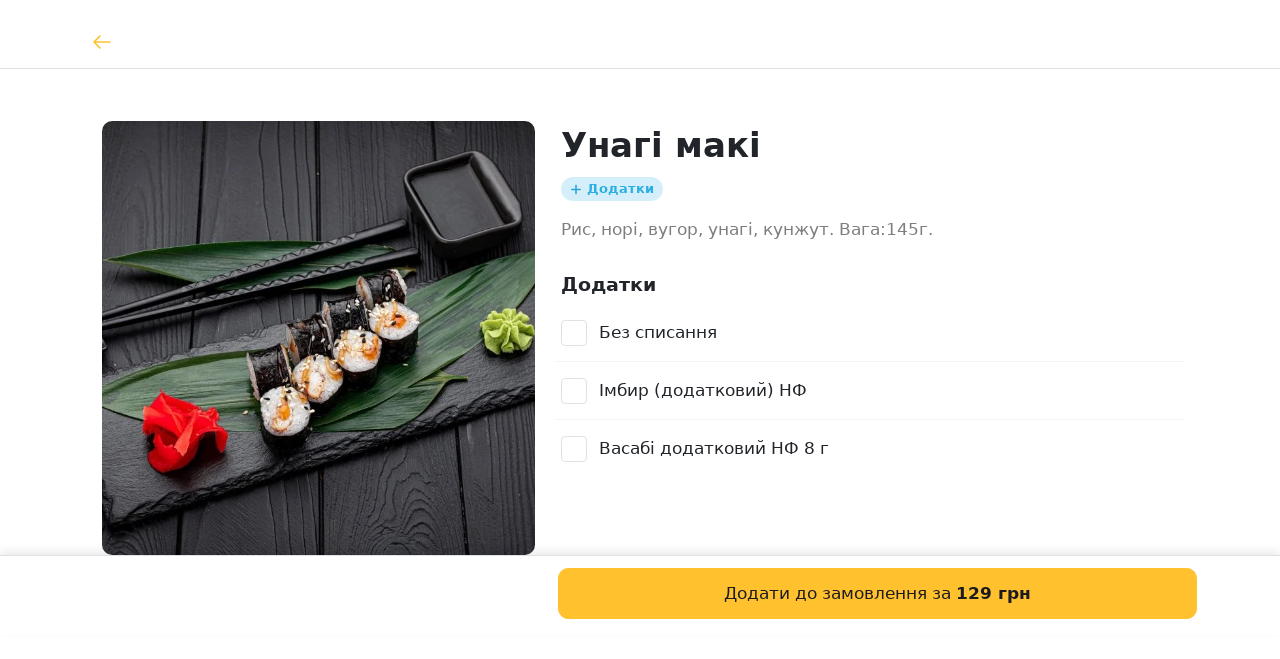

--- FILE ---
content_type: text/html; charset=utf-8
request_url: https://royal-pizza-sushi.com/product/207
body_size: 7860
content:
<!DOCTYPE html><html><head><meta charSet="utf-8"/><meta name="viewport" content="width=device-width"/><style type="text/css">:root{ --cs-main: 255, 193, 46 !important;--cs-darker-main: 199, 151, 36 !important;--cs-lighten-main: 255, 246, 224 !important;--cs-slightly-lighten-main: 255, 202, 77 !important;--cs-background: 255, 255, 255 !important;--cs-alt-background: 247, 245, 242 !important;--cs-lighter-inactive: 220, 217, 210 !important;--cs-secondary-text: 142, 140, 137 !important;--cs-font: 44, 37, 37 !important;--cs-main-text: 29, 27, 32 !important;--cs-btn-font: 0, 0, 0 !important;
--bs-primary: rgb(255, 193, 46);
--bs-primary-rgb: 255, 193, 46; } @media (prefers-color-scheme: dark) { :root{--cs-main: 255, 193, 46 !important;--cs-darker-main: 255, 221, 140 !important;--cs-lighten-main: 89, 68, 16 !important;--cs-slightly-lighten-main: 255, 193, 46 !important;--cs-background: 56, 53, 49 !important;--cs-alt-background: 71, 67, 56 !important;--cs-lighter-inactive: 158, 153, 143 !important;--cs-secondary-text: 142, 140, 137 !important;--cs-font: 255, 250, 237 !important;--cs-main-text: 29, 27, 32 !important;--cs-btn-font: 56, 53, 49 !important;
--bs-primary: rgb(255, 193, 46);
--bs-primary-rgb: 255, 193, 46;}}</style><script async="" src="https://www.googletagmanager.com/gtag/js?id=UA-42569912-5"></script><script>
                            window.dataLayer = window.dataLayer || [];
                            function gtag(){dataLayer.push(arguments);}
                            gtag('js', new Date());
                            gtag('config', 'UA-42569912-5', { custom_map: {'dimension1': 'abTest'} });
                            gtag('event', 'setCustomDimension', { abTest: 'newShop' });
                        </script><meta name="facebook-domain-verification" content="9hhmzk6921juyympqksuit7awpg1w6"/><title>Унагі макі купить в  — Royal pizza|sushi Шаргород</title><meta property="og:type" content="restaurant.menu_item"/><meta property="og:title" content="Унагі макі купить в  — Royal pizza|sushi Шаргород"/><meta property="og:url" content="/product/207"/><meta property="og:image" content="https://img.postershop.me/8668/635b271d-75a1-4e28-9be5-4f6669dec90f_image.jpeg"/><meta property="og:description" content="Рис, норі, вугор, унагі, кунжут. Вага:145г."/><meta name="description" content="Рис, норі, вугор, унагі, кунжут. Вага:145г."/><meta property="restaurant:section" content=""/><meta property="restaurant:variation:price:amount" content="129"/><link rel="preload" as="image" imageSrcSet="https://img.postershop.me/cdn-cgi/image/width=1024,format=webp/https://img.postershop.me/8668/635b271d-75a1-4e28-9be5-4f6669dec90f_image.jpeg 1x" fetchpriority="high"/><meta name="next-head-count" content="16"/><script>
var _rollbarConfig = {
  accessToken: 'd41589825ca74b009ff89b088960a390',
  environment: 'b2c_client',
  captureUncaught: true,
  captureUnhandledRejections: true,
  uncaughtErrorLevel: 'critical',
  payload: {
    client: {
      javascript: {
        guess_uncaught_frames: true,
        source_map_enabled: true
      }
    },
    person: {
      id: '548123',
      username: 'royal-pizza-sushi3'
    }
  },
  transform: function transformClientSide(e){e?.body?.message?.body?e.fingerprint=e.body.message.body:e?.body?.trace?.exception?.description?e.fingerprint=e.body.trace.exception.description:e?.body?.trace?.exception?.message&&(e.fingerprint=e.body.trace.exception.message)}
};
!function(r){var e={};function o(n){if(e[n])return e[n].exports;var t=e[n]={i:n,l:!1,exports:{}};return r[n].call(t.exports,t,t.exports,o),t.l=!0,t.exports}o.m=r,o.c=e,o.d=function(r,e,n){o.o(r,e)||Object.defineProperty(r,e,{enumerable:!0,get:n})},o.r=function(r){"undefined"!=typeof Symbol&&Symbol.toStringTag&&Object.defineProperty(r,Symbol.toStringTag,{value:"Module"}),Object.defineProperty(r,"__esModule",{value:!0})},o.t=function(r,e){if(1&e&&(r=o(r)),8&e)return r;if(4&e&&"object"==typeof r&&r&&r.__esModule)return r;var n=Object.create(null);if(o.r(n),Object.defineProperty(n,"default",{enumerable:!0,value:r}),2&e&&"string"!=typeof r)for(var t in r)o.d(n,t,function(e){return r[e]}.bind(null,t));return n},o.n=function(r){var e=r&&r.__esModule?function(){return r.default}:function(){return r};return o.d(e,"a",e),e},o.o=function(r,e){return Object.prototype.hasOwnProperty.call(r,e)},o.p="",o(o.s=0)}([function(r,e,o){"use strict";var n=o(1),t=o(5);_rollbarConfig=_rollbarConfig||{},_rollbarConfig.rollbarJsUrl=_rollbarConfig.rollbarJsUrl||"https://cdn.rollbar.com/rollbarjs/refs/tags/v2.26.1/rollbar.min.js",_rollbarConfig.async=void 0===_rollbarConfig.async||_rollbarConfig.async;var a=n.setupShim(window,_rollbarConfig),l=t(_rollbarConfig);window.rollbar=n.Rollbar,a.loadFull(window,document,!_rollbarConfig.async,_rollbarConfig,l)},function(r,e,o){"use strict";var n=o(2),t=o(3);function a(r){return function(){try{return r.apply(this,arguments)}catch(r){try{console.error("[Rollbar]: Internal error",r)}catch(r){}}}}var l=0;function i(r,e){this.options=r,this._rollbarOldOnError=null;var o=l++;this.shimId=function(){return o},"undefined"!=typeof window&&window._rollbarShims&&(window._rollbarShims[o]={handler:e,messages:[]})}var s=o(4),d=function(r,e){return new i(r,e)},c=function(r){return new s(d,r)};function u(r){return a((function(){var e=this,o=Array.prototype.slice.call(arguments,0),n={shim:e,method:r,args:o,ts:new Date};window._rollbarShims[this.shimId()].messages.push(n)}))}i.prototype.loadFull=function(r,e,o,n,t){var l=!1,i=e.createElement("script"),s=e.getElementsByTagName("script")[0],d=s.parentNode;i.crossOrigin="",i.src=n.rollbarJsUrl,o||(i.async=!0),i.onload=i.onreadystatechange=a((function(){if(!(l||this.readyState&&"loaded"!==this.readyState&&"complete"!==this.readyState)){i.onload=i.onreadystatechange=null;try{d.removeChild(i)}catch(r){}l=!0,function(){var e;if(void 0===r._rollbarDidLoad){e=new Error("rollbar.js did not load");for(var o,n,a,l,i=0;o=r._rollbarShims[i++];)for(o=o.messages||[];n=o.shift();)for(a=n.args||[],i=0;i<a.length;++i)if("function"==typeof(l=a[i])){l(e);break}}"function"==typeof t&&t(e)}()}})),d.insertBefore(i,s)},i.prototype.wrap=function(r,e,o){try{var n;if(n="function"==typeof e?e:function(){return e||{}},"function"!=typeof r)return r;if(r._isWrap)return r;if(!r._rollbar_wrapped&&(r._rollbar_wrapped=function(){o&&"function"==typeof o&&o.apply(this,arguments);try{return r.apply(this,arguments)}catch(o){var e=o;throw e&&("string"==typeof e&&(e=new String(e)),e._rollbarContext=n()||{},e._rollbarContext._wrappedSource=r.toString(),window._rollbarWrappedError=e),e}},r._rollbar_wrapped._isWrap=!0,r.hasOwnProperty))for(var t in r)r.hasOwnProperty(t)&&(r._rollbar_wrapped[t]=r[t]);return r._rollbar_wrapped}catch(e){return r}};for(var p="log,debug,info,warn,warning,error,critical,global,configure,handleUncaughtException,handleAnonymousErrors,handleUnhandledRejection,captureEvent,captureDomContentLoaded,captureLoad".split(","),f=0;f<p.length;++f)i.prototype[p[f]]=u(p[f]);r.exports={setupShim:function(r,e){if(r){var o=e.globalAlias||"Rollbar";if("object"==typeof r[o])return r[o];r._rollbarShims={},r._rollbarWrappedError=null;var l=new c(e);return a((function(){e.captureUncaught&&(l._rollbarOldOnError=r.onerror,n.captureUncaughtExceptions(r,l,!0),e.wrapGlobalEventHandlers&&t(r,l,!0)),e.captureUnhandledRejections&&n.captureUnhandledRejections(r,l,!0);var a=e.autoInstrument;return!1!==e.enabled&&(void 0===a||!0===a||function(r){return!("object"!=typeof r||void 0!==r.page&&!r.page)}(a))&&r.addEventListener&&(r.addEventListener("load",l.captureLoad.bind(l)),r.addEventListener("DOMContentLoaded",l.captureDomContentLoaded.bind(l))),r[o]=l,l}))()}},Rollbar:c}},function(r,e,o){"use strict";function n(r,e,o,n){r._rollbarWrappedError&&(n[4]||(n[4]=r._rollbarWrappedError),n[5]||(n[5]=r._rollbarWrappedError._rollbarContext),r._rollbarWrappedError=null);var t=e.handleUncaughtException.apply(e,n);o&&o.apply(r,n),"anonymous"===t&&(e.anonymousErrorsPending+=1)}r.exports={captureUncaughtExceptions:function(r,e,o){if(r){var t;if("function"==typeof e._rollbarOldOnError)t=e._rollbarOldOnError;else if(r.onerror){for(t=r.onerror;t._rollbarOldOnError;)t=t._rollbarOldOnError;e._rollbarOldOnError=t}e.handleAnonymousErrors();var a=function(){var o=Array.prototype.slice.call(arguments,0);n(r,e,t,o)};o&&(a._rollbarOldOnError=t),r.onerror=a}},captureUnhandledRejections:function(r,e,o){if(r){"function"==typeof r._rollbarURH&&r._rollbarURH.belongsToShim&&r.removeEventListener("unhandledrejection",r._rollbarURH);var n=function(r){var o,n,t;try{o=r.reason}catch(r){o=void 0}try{n=r.promise}catch(r){n="[unhandledrejection] error getting `promise` from event"}try{t=r.detail,!o&&t&&(o=t.reason,n=t.promise)}catch(r){}o||(o="[unhandledrejection] error getting `reason` from event"),e&&e.handleUnhandledRejection&&e.handleUnhandledRejection(o,n)};n.belongsToShim=o,r._rollbarURH=n,r.addEventListener("unhandledrejection",n)}}}},function(r,e,o){"use strict";function n(r,e,o){if(e.hasOwnProperty&&e.hasOwnProperty("addEventListener")){for(var n=e.addEventListener;n._rollbarOldAdd&&n.belongsToShim;)n=n._rollbarOldAdd;var t=function(e,o,t){n.call(this,e,r.wrap(o),t)};t._rollbarOldAdd=n,t.belongsToShim=o,e.addEventListener=t;for(var a=e.removeEventListener;a._rollbarOldRemove&&a.belongsToShim;)a=a._rollbarOldRemove;var l=function(r,e,o){a.call(this,r,e&&e._rollbar_wrapped||e,o)};l._rollbarOldRemove=a,l.belongsToShim=o,e.removeEventListener=l}}r.exports=function(r,e,o){if(r){var t,a,l="EventTarget,Window,Node,ApplicationCache,AudioTrackList,ChannelMergerNode,CryptoOperation,EventSource,FileReader,HTMLUnknownElement,IDBDatabase,IDBRequest,IDBTransaction,KeyOperation,MediaController,MessagePort,ModalWindow,Notification,SVGElementInstance,Screen,TextTrack,TextTrackCue,TextTrackList,WebSocket,WebSocketWorker,Worker,XMLHttpRequest,XMLHttpRequestEventTarget,XMLHttpRequestUpload".split(",");for(t=0;t<l.length;++t)r[a=l[t]]&&r[a].prototype&&n(e,r[a].prototype,o)}}},function(r,e,o){"use strict";function n(r,e){this.impl=r(e,this),this.options=e,function(r){for(var e=function(r){return function(){var e=Array.prototype.slice.call(arguments,0);if(this.impl[r])return this.impl[r].apply(this.impl,e)}},o="log,debug,info,warn,warning,error,critical,global,configure,handleUncaughtException,handleAnonymousErrors,handleUnhandledRejection,_createItem,wrap,loadFull,shimId,captureEvent,captureDomContentLoaded,captureLoad".split(","),n=0;n<o.length;n++)r[o[n]]=e(o[n])}(n.prototype)}n.prototype._swapAndProcessMessages=function(r,e){var o,n,t;for(this.impl=r(this.options);o=e.shift();)n=o.method,t=o.args,this[n]&&"function"==typeof this[n]&&("captureDomContentLoaded"===n||"captureLoad"===n?this[n].apply(this,[t[0],o.ts]):this[n].apply(this,t));return this},r.exports=n},function(r,e,o){"use strict";r.exports=function(r){return function(e){if(!e&&!window._rollbarInitialized){for(var o,n,t=(r=r||{}).globalAlias||"Rollbar",a=window.rollbar,l=function(r){return new a(r)},i=0;o=window._rollbarShims[i++];)n||(n=o.handler),o.handler._swapAndProcessMessages(l,o.messages);window[t]=n,window._rollbarInitialized=!0}}}}]);
</script><link rel="preload" href="/_next/static/css/f4c653288f495995.css" as="style"/><link rel="stylesheet" href="/_next/static/css/f4c653288f495995.css" data-n-g=""/><noscript data-n-css=""></noscript><script defer="" nomodule="" src="/_next/static/chunks/polyfills-c67a75d1b6f99dc8.js"></script><script src="/_next/static/chunks/webpack-87b40e5ca5379e98.js" defer=""></script><script src="/_next/static/chunks/framework-2a00069ad984417b.js" defer=""></script><script src="/_next/static/chunks/main-7eb85e9377686b12.js" defer=""></script><script src="/_next/static/chunks/pages/_app-ee366f7b35c6c5c6.js" defer=""></script><script src="/_next/static/chunks/5198-75d29fad5a8bad09.js" defer=""></script><script src="/_next/static/chunks/1728-3d47ac43acaf6b67.js" defer=""></script><script src="/_next/static/chunks/5797-3515557e26bb59d9.js" defer=""></script><script src="/_next/static/chunks/429-a2231a42dce073bd.js" defer=""></script><script src="/_next/static/chunks/8306-738265cd7213d077.js" defer=""></script><script src="/_next/static/chunks/pages/product/%5Bpid%5D-9c3e1e4c6d08ca39.js" defer=""></script><script src="/_next/static/59dVPh-zggiFGy5K817Wa/_buildManifest.js" defer=""></script><script src="/_next/static/59dVPh-zggiFGy5K817Wa/_ssgManifest.js" defer=""></script></head><body data-bs-theme="light"><div id="__next"><div class="custom-js"><!-- Facebook Pixel Code -->
<script>
!function(f,b,e,v,n,t,s)
{if(f.fbq)return;n=f.fbq=function(){n.callMethod?
n.callMethod.apply(n,arguments):n.queue.push(arguments)};
if(!f._fbq)f._fbq=n;n.push=n;n.loaded=!0;n.version='2.0';
n.queue=[];t=b.createElement(e);t.async=!0;
t.src=v;s=b.getElementsByTagName(e)[0];
s.parentNode.insertBefore(t,s)}(window, document,'script',
'https://connect.facebook.net/en_US/fbevents.js');
fbq('init', '166341239030168');
fbq('track', 'PageView');
</script>
<noscript><img height="1" width="1" style="display:none"
src="https://www.facebook.com/tr?id=166341239030168&ev=PageView&noscript=1"
/></noscript>
<!-- End Facebook Pixel Code -->



<!-- Global site tag (gtag.js) - Google Analytics -->
<script async src="https://www.googletagmanager.com/gtag/js?id=UA-209520207-2">
</script>
<script>
  window.dataLayer = window.dataLayer || [];
  function gtag(){dataLayer.push(arguments);}
  gtag('js', new Date());

  gtag('config', 'UA-209520207-2');
</script>

<!-- Global site tag (gtag.js) - Google Analytics -->
<script async src="https://www.googletagmanager.com/gtag/js?id=G-HE625Y3LW3"></script>
<script>
  window.dataLayer = window.dataLayer || [];
  function gtag(){dataLayer.push(arguments);}
  gtag('js', new Date());

  gtag('config', 'G-HE625Y3LW3');
</script></div><div class="here-js-scripts"></div><div class="mt-2 mb-4"><div><div class=" "><nav class="navbar sticky-top p-0 py-md-2 navbar-expand-md navbar-light border-bottom undefined"><div class="container px-5 flex-nowrap"><div class="navbar-brand w-100 m-0 pt-0 pt-md-2"><div class="row"><div class="col"><a data-testid="modal_back_btn" class="text-decoration-none p-3 ms-n3" href="/"><svg width="24" height="24" viewBox="0 0 24 24" fill="none" xmlns="http://www.w3.org/2000/svg"><path d="M20 12L4 12M4 12L10 6M4 12L10 18" stroke="currentColor" stroke-width="1.5" stroke-linecap="round" stroke-linejoin="round"></path></svg></a></div><div class="col-auto"><span class="h6"></span></div><div class="col"></div></div></div><ul class="navbar-nav ms-auto mb-2 mb-md-0 d-none d-md-flex"></ul></div></nav></div></div></div><div class="container px-5 px-md-7 pt-md-5 flex-grow-1 false "><div class="row"><div class="col-sm-12 col-md-5 undefined"><div class="mt-md-4 ratio ratio-1x1"><img alt="Унагі макі" fetchpriority="high" width="500" height="500" decoding="async" data-nimg="1" class="rounded with-placeholder object-fit-cover" style="color:transparent" srcSet="https://img.postershop.me/cdn-cgi/image/width=1024,format=webp/https://img.postershop.me/8668/635b271d-75a1-4e28-9be5-4f6669dec90f_image.jpeg 1x" src="https://img.postershop.me/cdn-cgi/image/width=1024,format=webp/https://img.postershop.me/8668/635b271d-75a1-4e28-9be5-4f6669dec90f_image.jpeg"/></div></div><div class="col-sm-12 col-md-7"><h1 data-testid="product_name_in_popup" class="mt-5 mb-3">Унагі макі</h1><div class="d-flex flex-wrap mt-2"><span class="badge rounded-pill me-2 mb-2 d-flex align-items-center" style="color:rgba(42, 174, 228, 1);background-color:rgba(42, 174, 228, 0.2)"><span class="me-1"><svg width="14" height="15" viewBox="0 0 14 15" fill="none" xmlns="http://www.w3.org/2000/svg"><path d="M6.99984 3.41675V11.5834M2.9165 7.50008H11.0832" stroke="#22A4D9" stroke-width="1.5" stroke-linecap="round" stroke-linejoin="round"></path></svg></span>Додатки</span></div><div class="text-muted text-break overflow-hidden my-2"><div>Рис, норі, вугор, унагі, кунжут. Вага:145г.</div></div><div class="mt-7"><div id="dish-modification"><div class="modification-group"><div class="h5 false">Додатки</div><div class="p-dish-group mb-5"><div class="row g-3 border-light border-bottom"><div class="col-auto d-flex align-items-center"><input class="form-check-input p-3 mt-0" id="828802" type="checkbox"/></div><label class="col form-check-label py-4" for="828802"><span>Без списання</span></label></div><div class="row g-3 border-light border-bottom"><div class="col-auto d-flex align-items-center"><input class="form-check-input p-3 mt-0" id="976464" type="checkbox"/></div><label class="col form-check-label py-4" for="976464"><span>Імбир (додатковий) НФ</span></label></div><div class="row g-3 border-light false"><div class="col-auto d-flex align-items-center"><input class="form-check-input p-3 mt-0" id="976465" type="checkbox"/></div><label class="col form-check-label py-4" for="976465"><span>Васабі додатковий НФ 8 г</span></label></div></div></div></div></div></div></div></div><div class="px-4 pb-4 pt-3 border-top sticky-bottom bg-body"><div class="container"><div class="row"><div class="col-sm-12 col-md-7 offset-md-5"><button data-testid="submit_product_in_popup_btn" class="btn btn-primary w-100 py-3 position-relative " type="button"><span>Додати до замовлення за <b>129 грн</b></span></button></div></div></div></div></div><script id="__NEXT_DATA__" type="application/json">{"props":{"pageProps":{"product":{"product_id":2479451,"name":"Унагі макі","photo":"https://img.postershop.me/8668/635b271d-75a1-4e28-9be5-4f6669dec90f_image.jpeg","description":"\u003cdiv\u003eРис, норі, вугор, унагі, кунжут. Вага:145г.\u003c/div\u003e","isWeight":false,"popular":false,"sort_order":236,"price":129,"pos_id":207,"seoTitle":"Унагі макі купить в  — Royal pizza|sushi Шаргород","seoDescription":"Рис, норі, вугор, унагі, кунжут. Вага:145г.","tags":[],"group_modifications":[{"dish_modification_group_id":75718,"name":"Додатки","num_min":0,"num_max":999,"type":2,"modifications":[{"dish_modification_id":828802,"name":"Без списання","price":0,"type":0},{"dish_modification_id":976464,"name":"Імбир (додатковий) НФ","price":0,"type":3},{"dish_modification_id":976465,"name":"Васабі додатковий НФ 8 г","price":0,"type":3}]}]},"settings":{"lang":"uk","siteLang":"uk","accountEmail":"royal.shargorod@gmail.com","email":null,"tariff":"poster-shop","shouldRedirectToPsMe":true,"favicon":"","logo":"","logoWidth":0,"logoHeight":0,"country":"UA","currency":{"currency_id":10,"pos_id":1,"name":"Украинская гривна","code":"грн.","symbol":"₴","iso_code":"UAH","iso_number":"980"},"shopName":"Royal pizza|sushi Шаргород","customDomain":"royal-pizza-sushi.com","siteDomain":"royal-pizza-sushi3.ps.me","staticPageUrlPrefix":"/page/","freeDeliveryOrderAmount":-1,"deliveryPrice":0,"minOrderAmount":0,"posAccountNumber":"548123","posAccountName":"royal-pizza-sushi3","customJS":"\u003c!-- Facebook Pixel Code --\u003e\n\u003cscript\u003e\n!function(f,b,e,v,n,t,s)\n{if(f.fbq)return;n=f.fbq=function(){n.callMethod?\nn.callMethod.apply(n,arguments):n.queue.push(arguments)};\nif(!f._fbq)f._fbq=n;n.push=n;n.loaded=!0;n.version='2.0';\nn.queue=[];t=b.createElement(e);t.async=!0;\nt.src=v;s=b.getElementsByTagName(e)[0];\ns.parentNode.insertBefore(t,s)}(window, document,'script',\n'https://connect.facebook.net/en_US/fbevents.js');\nfbq('init', '166341239030168');\nfbq('track', 'PageView');\n\u003c/script\u003e\n\u003cnoscript\u003e\u003cimg height=\"1\" width=\"1\" style=\"display:none\"\nsrc=\"https://www.facebook.com/tr?id=166341239030168\u0026ev=PageView\u0026noscript=1\"\n/\u003e\u003c/noscript\u003e\n\u003c!-- End Facebook Pixel Code --\u003e\n\n\u003cmeta name=\"facebook-domain-verification\" content=\"9hhmzk6921juyympqksuit7awpg1w6\" /\u003e\n\n\u003c!-- Global site tag (gtag.js) - Google Analytics --\u003e\n\u003cscript async src=\"https://www.googletagmanager.com/gtag/js?id=UA-209520207-2\"\u003e\n\u003c/script\u003e\n\u003cscript\u003e\n  window.dataLayer = window.dataLayer || [];\n  function gtag(){dataLayer.push(arguments);}\n  gtag('js', new Date());\n\n  gtag('config', 'UA-209520207-2');\n\u003c/script\u003e\n\n\u003c!-- Global site tag (gtag.js) - Google Analytics --\u003e\n\u003cscript async src=\"https://www.googletagmanager.com/gtag/js?id=G-HE625Y3LW3\"\u003e\u003c/script\u003e\n\u003cscript\u003e\n  window.dataLayer = window.dataLayer || [];\n  function gtag(){dataLayer.push(arguments);}\n  gtag('js', new Date());\n\n  gtag('config', 'G-HE625Y3LW3');\n\u003c/script\u003e","phone":"м.Шаргород, вул.Героїв Майдану 215, тел. 096 610 20 10","mainPageSeoTitle":"Royal pizza|sushi Шаргород в ","mainPageSeoDescription":"","deliveryColor":null,"deliveryColorTheme":0,"blockShop":false,"showCart":true,"showSiteMode":true,"customCssDelivery":null,"successfulPaymentText":"Дякуємо, ваше замовлення прийнято. Незабаром ми зателефонуємо вам, щоб уточнити деталі.","showDisabledOrdersNotice":false,"isFeedbackConnected":false,"isPaymentConnected":true,"paymentSettings":{"paymentAccounts":[],"currentProvider":null,"availableProviders":{"2":"liqpay"}},"newDesignMenu":true,"useCloudFlareImage":true,"contacts":{"phone":"м.Шаргород, вул.Героїв Майдану 215, тел. 096 610 20 10","email":"","address":"","additional":"\u003cdiv\u003eм. Шаргород, вул. Героїв Майдану 215, територія ресторану Левада\u0026nbsp;\u003c/div\u003e","markers":[{"lat":"48.73764431555043","lng":"28.082971000112597"}],"fb":"https://www.facebook.com/royal.pizza.sushi.shargorod","instagram":"https://www.instagram.com/royal.pizza_sushi/","youtube":"","twitter":"","telegram":"","tiktok":"","wifiName":"","wifiPass":"","workingTime":{"hours":"10:00 – 22:00","allDay":false}},"accountPhone":"0971895959","featureFlags":[],"deliveryData":{"deliveries":[{"delivery_id":1,"name":"Самовывоз","type":"pickup","enabled":true,"spotIds":[12886]},{"delivery_id":2,"name":"Курьером","type":"courier","enabled":false,"spotIds":[12886]}],"enabledOrders":true,"deliveryPrice":0,"useDeliveryNearestSpot":false,"freeDeliveryOrderAmount":-1,"currency":{"currency_id":10,"pos_id":1,"name":"Украинская гривна","code":"грн.","symbol":"₴","iso_code":"UAH","iso_number":"980"},"spots":[{"spot_id":12886,"pos_id":1,"name":"Royal pizza|sushi","address":""}]},"paymentsType":["cash","card_when_received"],"isShopWithCart":true,"hubBanner":null,"spots":[{"spot_id":1,"lat":null,"lng":null,"opening_time":"10:00","closing_time":"22:00","all_day":0}],"serverTimeFormatted":"2026-01-25 17:11","isShowOnboarding":false}}},"page":"/product/[pid]","query":{"pid":"207"},"buildId":"59dVPh-zggiFGy5K817Wa","runtimeConfig":{"rollbarClientToken":"d41589825ca74b009ff89b088960a390"},"isFallback":false,"isExperimentalCompile":false,"gip":true,"scriptLoader":[]}</script></body></html>

--- FILE ---
content_type: application/javascript; charset=UTF-8
request_url: https://royal-pizza-sushi.com/_next/static/chunks/225-c1c2925a7b0553d3.js
body_size: 10069
content:
(self.webpackChunk_N_E=self.webpackChunk_N_E||[]).push([[225],{4927:function(e,t,n){"use strict";n(7294);var r=n(767),o=n(5893);t.Z=function(e){var t=e.isOpen,n=e.children,i=e.onClose;return(0,o.jsxs)(r.Z,{show:t,onHide:i,centered:!0,scrollable:!0,children:[(0,o.jsx)(r.Z.Header,{closeButton:!0,closeLabel:"Close modal",onHide:i,"data-testid":"modal_header"}),(0,o.jsx)(r.Z.Body,{"data-testid":"modal_container",className:"bg-body",children:n})]})}},5806:function(e,t,n){"use strict";n.d(t,{Z:function(){return ew}});var r=n(7812),o=n(9499),i=n(29),a=n(7794),c=n.n(a),s=n(6005),l=n(1163),d=n(3967),u=n.n(d),p=n(5152),m=n.n(p),f=n(2338),h=n.n(f),g=n(9008),b=n.n(g),v=n(7294),y=n(5198),x=n.n(y),j=n(2586),N=n(168);n(8291);var w="scroll-spy",_=".".concat(w);function scrollToCategory(e){var t,n,r,o,i=arguments.length>1&&void 0!==arguments[1]?arguments[1]:-120,a=document.querySelector(e);a&&(t=document.scrollingElement||document.documentElement,r=a.offsetTop+i-(n=t.scrollTop),o=0,function animateScroll(){o+=20;var e,i=(e=o/150)<1?r/2*e*e+n:-r/2*(--e*(e-2)-1)+n;t.scrollTop=i,o<300&&setTimeout(animateScroll,20)}())}var C=n(9071),O=n(4002),P=n(4730),k=n(5893),S=["level","children"];function ownKeys(e,t){var n=Object.keys(e);if(Object.getOwnPropertySymbols){var r=Object.getOwnPropertySymbols(e);t&&(r=r.filter(function(t){return Object.getOwnPropertyDescriptor(e,t).enumerable})),n.push.apply(n,r)}return n}function _objectSpread(e){for(var t=1;t<arguments.length;t++){var n=null!=arguments[t]?arguments[t]:{};t%2?ownKeys(Object(n),!0).forEach(function(t){(0,o.Z)(e,t,n[t])}):Object.getOwnPropertyDescriptors?Object.defineProperties(e,Object.getOwnPropertyDescriptors(n)):ownKeys(Object(n)).forEach(function(t){Object.defineProperty(e,t,Object.getOwnPropertyDescriptor(n,t))})}return e}function Headline(e){var t=e.level,n=e.children,r=(0,P.Z)(e,S),o="h";return t>=1&&t<=6?o+=t:o="p",(0,k.jsx)(o,_objectSpread(_objectSpread({},r),{},{children:n}))}Headline.defaultProps={level:1};var I=n(5697),Z=n.n(I);Z().oneOfType([Z().string,Z().number]).isRequired,Z().string.isRequired,Z().string.isRequired;var M=n(1664),D=n.n(M),H=n(4059),E=n.n(H);function HorizontalNavigationItem(e){var t=e.id,n=e.label,r=e.href,i=e.isActive,a=e.isSecondary,c=e.onClick,s=e.isMobile,l=u()("border border-start-0 border-end-0 border-top-0 border-2 text-decoration-none p-3 text-body",{"border-primary":i,"border-white":!i},"link-".concat(t)),d=u()("btn btn-sm rounded-pill me-2 px-3 py-1 btn-secondary","link-".concat(t),(0,o.Z)({"bg-body-tertiary text-body-tertiary":i},E().linkDesktop,!s)),p=u()(a?d:l,s?E().linkMobile:""),m=a?"subcategory_btn":"category_btn";return(0,k.jsx)(D(),{href:r,"data-testid":m,className:p,onClick:c,children:n})}HorizontalNavigationItem.defaultProps={isActive:!1,isSecondary:!1,onClick:function(){},isMobile:!1};var z=n(3064),T=n.n(z);function HorizontalNavigationItems_ownKeys(e,t){var n=Object.keys(e);if(Object.getOwnPropertySymbols){var r=Object.getOwnPropertySymbols(e);t&&(r=r.filter(function(t){return Object.getOwnPropertyDescriptor(e,t).enumerable})),n.push.apply(n,r)}return n}function HorizontalNavigationItems_objectSpread(e){for(var t=1;t<arguments.length;t++){var n=null!=arguments[t]?arguments[t]:{};t%2?HorizontalNavigationItems_ownKeys(Object(n),!0).forEach(function(t){(0,o.Z)(e,t,n[t])}):Object.getOwnPropertyDescriptors?Object.defineProperties(e,Object.getOwnPropertyDescriptors(n)):HorizontalNavigationItems_ownKeys(Object(n)).forEach(function(t){Object.defineProperty(e,t,Object.getOwnPropertyDescriptor(n,t))})}return e}function HorizontalNavigationItems(e){var t,n=e.items,r=e.activeItemIds,i=e.onItemClick,a=e.isSecondary,c=e.refEl,s=e.testId,l=e.isMobile,d=u()("overflow-auto text-nowrap w-100 d-flex hide-scroll",T().holder,(t={},(0,o.Z)(t,"border border-secondary border-top-0 border-start-0 border-end-0",!a),(0,o.Z)(t,"py-3",a),t));return(0,k.jsx)("div",{"data-testid":s,role:"group",ref:c,className:d,children:n.map(function(e){return(0,v.createElement)(HorizontalNavigationItem,HorizontalNavigationItems_objectSpread(HorizontalNavigationItems_objectSpread({},e),{},{key:e.id,isSecondary:a,isActive:r.includes(e.id),onClick:function(t){return i(t,e)},isMobile:l}))})})}HorizontalNavigationItems.defaultProps={activeItemIds:[],items:[],onItemClick:function(){},isSecondary:!1,refEl:{},testId:"",isMobile:!1};var U=n(4472),R=n.n(U);function HorizontalNavigation(e){var t=e.activeItemIds,n=e.items,r=e.mode,o=e.onItemClick,i=e.levels,a=(0,v.useRef)(null),c="secondary"===r,s=c?"subcategory_navigation":"category_navigation_desktop";return(0,v.useEffect)(function(){var e=a.current,n=a.current.offsetLeft,r=null;t.forEach(function(t){document.querySelectorAll(".link-".concat(t)).forEach(function(t){t&&e.contains(t)&&(r=t.offsetLeft-n)})}),null!==r&&e.scrollTo({left:r,top:0,behavior:"smooth"})},[t]),(0,k.jsxs)("div",{className:R().holder,children:[(0,k.jsx)("div",{className:j.y4,children:(0,k.jsx)(HorizontalNavigationItems,{refEl:a,isSecondary:c,items:n,activeItemIds:t,onItemClick:o,testId:s})}),(0,k.jsx)("div",{className:u()(j.tt,"mx-n3"),children:(0,k.jsx)(HorizontalNavigationItems,{refEl:a,isSecondary:c||1===i,items:n,activeItemIds:t,onItemClick:o,testId:"".concat(s,"_mobile"),isMobile:!0})})]})}HorizontalNavigation.defaultProps={activeItemIds:[],items:[],mode:"primary",onItemClick:function(){},levels:2};var A=n(453),K=n(5797),W=n(7371),V=n(1175),B=n(9631),ProductCardPhoto=function(e){var t=e.item;return(0,k.jsx)("div",{className:"ratio ratio-1x1",children:(0,k.jsx)(B.ZP,{itemProp:"image",className:"rounded with-placeholder object-fit-cover",src:t.photo,alt:t.name,width:j.zJ,height:j.zJ,sizes:"(min-width: 1200px) 239px, (min-width: 768px) 195px, (min-width: 576px) 150px, 30vw"})})},q=n(8009),L=n.n(q),G=n(4132);function ProductCard(e){var t=e.item,n=e.onChangeCount,r=e.count,o=e.last,i=e.categoryHasImage,a=e.showCart,c=e.settings,s=e.linkHref,d=(0,A.aS)(t).price,p=(0,l.useRouter)();return(0,k.jsxs)("div",{onClick:function(){return p.push(s,"/product/".concat(t.pos_id),{scroll:!1})},scroll:!1,className:"col-sm-12 col-md-4 col-lg-3 d-block border-md-0 text-body text-decoration-none py-4 pb-sm-6 ".concat(!o&&"border-sm-bottom border-secondary"),itemScope:!0,style:{outline:"none"},itemType:"http://schema.org/Product","data-testid":"product_block",children:[t.photo&&(0,k.jsx)("link",{itemProp:"image",href:t.photo}),i&&(0,k.jsx)("div",{className:"".concat(j.y4," col-md-12 mb-2 pt-1 ").concat(L().image),children:t.photo?(0,k.jsx)(ProductCardPhoto,{item:t}):(0,k.jsx)(K.oo,{className:L().noImage})}),(0,k.jsxs)("div",{className:"d-flex",children:[(0,k.jsxs)("div",{className:"w-100",children:[(0,k.jsx)("p",{"data-testid":"product_name",className:"fs-5 fw-bold mb-1 text-break",itemProp:"name",children:t.name}),t.description&&(0,k.jsx)("div",{itemProp:"description",className:u()("text-muted text-break overflow-hidden small",L().productDescription),dangerouslySetInnerHTML:{__html:t.description.replace("</div>","</div><br>").replace(/(<\s*\/?\s*\b(div|span|p|b)\b[^>]*\/?\s*>)/gim,"")}}),(0,k.jsx)(G.Z,{product:t}),(0,k.jsxs)("div",{itemProp:"offers",itemScope:!0,itemType:"https://schema.org/Offer",children:[(0,k.jsx)("meta",{itemProp:"price",content:d.toString()}),(0,k.jsx)("meta",{itemProp:"priceCurrency",content:c.currency.iso_code}),(0,k.jsxs)("span",{className:"mt-1 float-start","data-testid":"product_price",children:[(0,A.f$)(d),!!t.isWeight&&"\xa0".concat((0,V.Z)("delivery.index.for100g"))]})]}),(0,k.jsx)("div",{className:"float-end ".concat(j.y4),children:a&&(0,k.jsx)(W.Z,{count:r,onChangeCount:n,isWeight:t.isWeight,testid:"desktop-counter"})})]}),(0,k.jsxs)("div",{className:u()("ms-2",j.tt),children:[t.photo&&(0,k.jsx)("div",{className:"mb-2",style:{minWidth:116},children:(0,k.jsx)(ProductCardPhoto,{item:t})}),a&&(0,k.jsx)(W.Z,{count:r,onChangeCount:n,isWeight:t.isWeight,testid:"mobile-counter"})]})]})]})}ProductCard.defaultProps={onChangeCount:function(){},count:0,showCart:!0,last:!1,categoryHasImage:!0};var Y=n(4240),Q=n(6086);function Category(e){var t=e.category,n=e.settings,r=e.level,i=e.productsCount,a=e.onChangeCount,c=e.hideHeadlineOnMobile,s=e.activeItemIds,l=e.currentCategoryUrl,d=(0,Y.wq)().topOffset,p=(0,Q.rV)().isDeliveryMode,m="c-".concat(t.slug),f=t.products.length-1,h=t.categories.map(function(e){return{id:e.id,label:e.label,href:"#c-".concat(e.slug)}}),g=h.length>0,b=-1!==t.products.findIndex(function(e){return e.photo});return(0,k.jsxs)("section",{id:m,className:w,"data-category-id":t.id,children:[(0,k.jsx)(Headline,{level:r,className:u()("m-0",(0,o.Z)({},j.y4,c)),children:t.label}),g&&(0,k.jsx)(x(),{boundaryElement:"#".concat(m),stickyClassName:"bg-body",topOffset:0-j.yM-j.hi,stickyStyle:{zIndex:j.j0,top:"".concat(d+j.yM+j.hi,"px"),transition:"top 0.3s ease-out"},children:(0,k.jsx)(HorizontalNavigation,{mode:"secondary",items:h,onItemClick:function(e,t){e.preventDefault(),scrollToCategory(t.href)},activeItemIds:s})}),(0,k.jsx)("div",{className:"row gx-md-8",children:t.products.map(function(e,t){return(0,k.jsx)(ProductCard,{categoryHasImage:b,item:e,last:t===f,linkHref:(0,N.YK)("product",{id:e.pos_id,categoryUrl:l}),settings:n,showCart:p,count:i[e.product_id],onChangeCount:function(t){return a({productId:e.product_id,previousCount:i[e.product_id]||0,count:t})}},e.pos_id)})}),t.categories&&(0,k.jsx)($,{currentCategoryUrl:l,items:t.categories,level:r+1,onChangeCount:a,productsCount:i,settings:n,withNavigation:!1})]})}function Catalog(e){var t=e.items,n=e.level,r=e.settings,o=e.productsCount,i=e.hideFirstHeadlineOnMobile,a=e.onChangeCount,c=e.activeItemIds,s=e.currentCategoryUrl;return t.map(function(e,t){return(0,k.jsx)(Category,{activeItemIds:c,category:e,currentCategoryUrl:s,hideHeadlineOnMobile:0===t&&i,level:n,onChangeCount:a,productsCount:o,settings:r},e.id)})}Category.defaultProps={hideHeadlineOnMobile:!1,currentCategoryUrl:null},Catalog.defaultProps={items:[],activeItemIds:[],level:1,settings:{},productsCount:0,hideFirstHeadlineOnMobile:!1,currentCategoryUrl:null,onChangeCount:function(){}};var $=Catalog,J=n(2474),X=n.n(J),components_DangerNotice=function(e){var t=e.icon,n=e.text;return(0,k.jsx)("div",{className:"container px-5 py-0 mt-3",children:(0,k.jsx)("div",{className:"row",children:(0,k.jsx)("div",{className:"col-12",children:(0,k.jsxs)("div",{className:"alert m-0 text-white ".concat(X().bgRed," d-flex flex-row align-items-center"),role:"alert",children:[(0,k.jsx)("img",{alt:"forbidden",width:16,height:16,src:t}),(0,k.jsx)("small",{className:"ms-3 lh-sm",children:n})]})})})})},ee=n(8054),et=n.n(ee);function MobileTopMenuButton(e){var t=e.label,n=e.onClick;return(0,k.jsx)("div",{className:"container pt-2 d-block d-md-none",children:(0,k.jsxs)("button",{type:"button","data-testid":"selected_category_btn",className:u()("btn d-flex align-items-center text-body text-start py-0 border border-secondary rounded mw-100 text-truncate",j.tt,et().button),onClick:n,style:{height:j.MB},children:[(0,k.jsx)("span",{className:"h5 mb-0 me-1 overflow-hidden text-truncate text-nowrap",children:t}),(0,k.jsx)("span",{className:u()("d-flex py-1",et().icon),children:(0,k.jsx)(K.C2,{})})]})})}MobileTopMenuButton.defaultProps={onClick:function(){}};var en=n(2777),er=n(2262),eo=n(1531),ei=n(3553),ea=n(7247),ec=function(e){(0,eo.Z)(Popular,e);var t,n=(t=function(){if("undefined"==typeof Reflect||!Reflect.construct||Reflect.construct.sham)return!1;if("function"==typeof Proxy)return!0;try{return Boolean.prototype.valueOf.call(Reflect.construct(Boolean,[],function(){})),!0}catch(e){return!1}}(),function(){var e,n=(0,ea.Z)(Popular);if(t){var r=(0,ea.Z)(this).constructor;e=Reflect.construct(n,arguments,r)}else e=n.apply(this,arguments);return(0,ei.Z)(this,e)});function Popular(){return(0,en.Z)(this,Popular),n.apply(this,arguments)}return(0,er.Z)(Popular,[{key:"render",value:function(){var e=this.props.products;return 0===(e=(0,s.hX)(e,{popular:!0})).length?null:(0,k.jsxs)("div",{className:"container px-5",children:[(0,k.jsx)("p",{className:"fs-4 fw-bold mb-4 mt-7",children:(0,V.Z)("delivery.index.popularTitle")}),(0,k.jsx)("div",{className:"row flex-nowrap overflow-scroll py-2 ".concat(L().noScrollBar),children:e.map(function(e){var t=(0,A.aS)(e).price;return(0,k.jsx)("div",{className:"col-10 col-md-4 col-lg-3","data-testid":"popular_block",children:(0,k.jsx)(D(),{href:"/?modal=product&id=".concat(e.pos_id),as:"/product/".concat(e.pos_id),scroll:!1,className:"d-block text-body text-decoration-none rounded shadow-sm p-4 h-100 ".concat(L().image," ").concat(L().popularProductCard),children:(0,k.jsxs)("div",{className:"row g-3",children:[(0,k.jsx)("div",{className:"col-5 lh-0",children:e.photo?(0,k.jsx)("div",{className:"ratio ratio-1x1",children:(0,k.jsx)(B.ZP,{className:"rounded-2 with-placeholder object-fit-cover",src:e.photo,width:j.lw,height:j.lw,alt:e.name})}):(0,k.jsx)(K.oo,{})}),(0,k.jsx)("div",{className:"col-7 d-flex align-items-center",children:(0,k.jsxs)("div",{children:[(0,k.jsx)("p",{className:"m-0 small lh-sm",children:e.name}),(0,k.jsxs)("p",{className:"m-0 fs-6 fw-bold","data-testid":"product_price",children:[(0,A.f$)(t),!!e.isWeight&&"\xa0".concat((0,V.Z)("delivery.index.for100g"))]})]})})]})})},e.product_id)})})]})}}]),Popular}(v.Component),es=n(5813),el=n(3320);function SearchResult(e){var t=e.products,n=e.settings,r=e.productsCount,o=e.categoryUrl,i=e.onChangeCount,a=e.onReset,c=n.showCart&&(0,el.Si)();return(0,k.jsx)("div",{className:"container px-5",children:(0,k.jsxs)("div",{className:"row gx-md-8",children:[!!t.length&&t.map(function(e){return(0,k.jsx)(ProductCard,{item:e,linkHref:(0,N.YK)("product",{id:e.pos_id,categoryUrl:o}),settings:n,showCart:c,count:r[e.product_id],onChangeCount:function(t){return i({productId:e.product_id,previousCount:r[e.product_id]||0,count:t})}},e.pos_id)}),!t.length&&(0,k.jsxs)("div",{className:"d-flex align-items-center py-4",children:[(0,k.jsx)("span",{children:(0,V.Z)("delivery.global.searchEmptyPlaceholder")}),(0,k.jsx)("button",{"data-testid":"empty_search_result_btn",className:"btn btn-link",type:"button",onClick:function(){a(""),es.Z.triggerPure()},children:(0,V.Z)("delivery.global.searchSeeAllitems")})]})]})})}SearchResult.defaultProps={productsCount:{},categoryUrl:null,onChangeCount:function(){},onReset:function(){}};var ed=n(2261),eu=n(9304),ep=function(e){(0,eo.Z)(Slider,e);var t,n=(t=function(){if("undefined"==typeof Reflect||!Reflect.construct||Reflect.construct.sham)return!1;if("function"==typeof Proxy)return!0;try{return Boolean.prototype.valueOf.call(Reflect.construct(Boolean,[],function(){})),!0}catch(e){return!1}}(),function(){var e,n=(0,ea.Z)(Slider);if(t){var r=(0,ea.Z)(this).constructor;e=Reflect.construct(n,arguments,r)}else e=n.apply(this,arguments);return(0,ei.Z)(this,e)});function Slider(e){var t;return(0,en.Z)(this,Slider),(t=n.call(this,e)).state={horizontalPadding:0,maxWidth:"",slidesPerView:1},t}return(0,er.Z)(Slider,[{key:"componentDidMount",value:function(){if(this.containerElm){var e=this.props.items,t=this.containerElm,n=t.offsetLeft,r=t.offsetWidth,o=t.offsetParent,i=e&&e.length>1?.85*r:r,a=n+20,c=(o.offsetWidth-a)/i;this.setState({horizontalPadding:a,maxWidth:i,slidesPerView:c})}}},{key:"render",value:function(){var e=this,t=this.props.items,n=this.state,r=n.horizontalPadding,o=n.maxWidth,i=n.slidesPerView,a=1===t.length;return t.length?(0,k.jsxs)(k.Fragment,{children:[(0,k.jsx)("div",{className:o?"":"container px-5",children:(0,k.jsx)("div",{className:o?"":"row",children:(0,k.jsx)("div",{className:o?"":"col",children:(0,k.jsx)("div",{className:"mt-5 w-100 overflow-scroll hide-scroll",style:{paddingLeft:"".concat(r,"px"),whiteSpace:"nowrap"},children:(0,k.jsx)(ed.tq,{spaceBetween:16,slidesPerView:i,mousewheel:!a,autoplay:!a,loop:!a,modules:[eu.Gk,eu.pt],children:t.map(function(e,t){return(0,k.jsx)(ed.o5,{children:(0,k.jsx)(D(),{href:e.link||"#slider-".concat(t),className:"d-inline-block lh-0 g-0 overflow-hidden ratio ratio-5x2",style:o?{maxWidth:o}:{},"aria-label":"Slider",children:(0,k.jsx)(B.sx,{src:e.image,width:j.eG,height:j.Rf,className:"d-block rounded with-placeholder object-fit-cover",alt:"",priority:0===t})})},"".concat(e.image,"_").concat(e.link))})})})})})}),t.length>1&&(0,k.jsx)("div",{className:"container px-5",ref:function(t){return e.containerElm=t}})]}):""}}]),Slider}(v.Component);function SmallCart(e){var t=e.cart,n=e.backUrl;return t&&t.count?(0,k.jsx)("div",{className:"container-fluid p-0",children:(0,k.jsx)(D(),{className:"fixed-bottom btn btn-primary border-0 rounded-0 p-5 ".concat(L().button),href:"".concat(void 0===n?"/":n,"?modal=checkoutProducts"),scroll:!1,"data-testid":"open_checkout_btn",children:(0,k.jsx)("div",{children:(0,k.jsx)("div",{className:"row",children:(0,k.jsxs)("div",{className:"col-12 d-flex align-items-baseline justify-content-between",children:[(0,k.jsxs)("div",{className:"fs-5",children:[(0,k.jsx)("div",{className:"d-inline-block rounded-1 me-2 background-btn-font lh-0 align-middle",children:(0,k.jsx)(K.AP,{})}),(0,k.jsxs)("span",{children:[t.count," ",(0,A.Ho)(t.count,[(0,V.Z)("delivery.index.oneProduct"),(0,V.Z)("delivery.index.fewProducts"),(0,V.Z)("delivery.index.pluralProducts")]),","," ",(0,k.jsx)("b",{children:(0,A.f$)(t.sum)})]})]}),(0,k.jsxs)("div",{className:"fs-6",children:[(0,V.Z)("delivery.index.goToCheckoutButton"),(0,k.jsx)(K.ol,{})]})]})})})})}):null}var em=n(236);function VerticalNavigationItem(e){var t=e.id,n=e.label,r=e.href,o=e.onClick;return(0,k.jsxs)(D(),{href:r,onClick:o,"data-testid":"category_btn",className:"btn btn-md-light btn-outline-secondary w-100 text-start py-4 \n                    d-flex justify-content-between align-items-center link-".concat(t),children:[(0,k.jsx)("span",{className:"me-4 overflow-hidden text-truncate text-wrap",children:n}),(0,k.jsx)("span",{className:"me-2",children:(0,k.jsx)(K.OU,{})})]})}function VerticalNavigation_ownKeys(e,t){var n=Object.keys(e);if(Object.getOwnPropertySymbols){var r=Object.getOwnPropertySymbols(e);t&&(r=r.filter(function(t){return Object.getOwnPropertyDescriptor(e,t).enumerable})),n.push.apply(n,r)}return n}function VerticalNavigation_objectSpread(e){for(var t=1;t<arguments.length;t++){var n=null!=arguments[t]?arguments[t]:{};t%2?VerticalNavigation_ownKeys(Object(n),!0).forEach(function(t){(0,o.Z)(e,t,n[t])}):Object.getOwnPropertyDescriptors?Object.defineProperties(e,Object.getOwnPropertyDescriptors(n)):VerticalNavigation_ownKeys(Object(n)).forEach(function(t){Object.defineProperty(e,t,Object.getOwnPropertyDescriptor(n,t))})}return e}function VerticalNavigation(e){var t=e.items,n=e.className,r=e.onItemClick;return(0,k.jsx)("div",{"data-testid":"category_navigation_mobile",className:"container px-4 pb-10 d-grid gap-3 ".concat(n),role:"group",children:t.map(function(e){return(0,v.createElement)(VerticalNavigationItem,VerticalNavigation_objectSpread(VerticalNavigation_objectSpread({},e),{},{key:e.id,onClick:function(t){return r(t,e)}}))})})}VerticalNavigationItem.defaultProps={onClick:function(){}},VerticalNavigation.defaultProps={items:[],className:"",onItemClick:function(){}};var ef=n(9603),eh=n(3024);function AppFooter(e){var t=e.contacts,n=e.spots,r=t.wifiName,o=t.wifiPass,i=t.phone,a=t.instagram,c=t.fb,s=t.tiktok,l=t.telegram,d=t.twitter,p=t.youtube,m=t.workingTime,f=t.address||(n.length>0?n[0].address:""),h=[{href:a,icon:eh.Zzi},{href:c,icon:eh.neY},{href:s,icon:eh.ABo},{href:l,icon:eh.Uv8},{href:d,icon:eh.NCc},{href:p,icon:eh.opf}].filter(function(e){return e.href.length}),g=!!(r&&o),b=!!i,v=f.length>0||n.length>1||m,y=h.length>0,x=[g,b,v,y].filter(Boolean).length;return(0,k.jsxs)("div",{className:"container",children:[x>1&&(0,k.jsx)("hr",{className:"text-secondary mt-0 mb-6"}),(0,k.jsxs)("div",{className:"row",children:[g&&(0,k.jsxs)("div",{className:"col-12 col-md",children:[(0,k.jsxs)("div",{className:"mb-2",children:[(0,k.jsxs)("p",{className:"my-0 text-muted",children:[(0,V.Z)("delivery.footer.wifiName"),":"]}),(0,k.jsx)("p",{className:"my-0",children:r})]}),(0,k.jsxs)("div",{children:[(0,k.jsxs)("p",{className:"my-0  text-muted",children:[(0,V.Z)("delivery.footer.wifiPass"),":"]}),(0,k.jsx)("p",{className:"my-0 mb-4",children:o})]})]}),b&&(0,k.jsx)("div",{className:"col-12 col-md",children:(0,k.jsx)("ul",{className:"list-unstyled",children:(0,k.jsx)("li",{children:(0,k.jsx)(D(),{className:"text-decoration-none",href:"tel:".concat(i),target:"_blank",rel:"noreferrer",children:i})})})}),v&&(0,k.jsx)("div",{className:"col-12 col-md",children:(0,k.jsxs)("div",{className:"d-block",children:[f.length>0&&(0,k.jsx)("p",{className:"mb-4",children:(0,k.jsx)(D(),{className:"text-decoration-none text-body",href:"https://maps.google.com/?q=".concat(f),target:"_blank",rel:"noreferrer",children:f})}),n.length>1&&(0,k.jsx)(D(),{href:"/?modal=contacts",as:"/contacts",scroll:!1,className:"btn btn-outline-secondary mb-4",children:(0,V.Z)("delivery.footer.btnMoreAddress")}),m&&(0,k.jsxs)("div",{className:"mb-4",children:[(0,k.jsx)("span",{className:"my-0 text-muted me-1",children:(0,V.Z)("delivery.footer.workingTime")}),(0,k.jsx)("span",{className:"my-0",children:m.allDay?(0,V.Z)("delivery.footer.workingAllDay"):m.hours})]})]})}),y&&(0,k.jsxs)("div",{className:"col-12 col-md",children:[(0,k.jsx)("hr",{className:u()("text-secondary",j.tt)}),(0,k.jsx)("ul",{className:u()("list-unstyled m-0 p-0 d-flex justify-content-center",{"justify-content-md-end":x>1}),children:h.map(function(e){return(0,k.jsx)("li",{className:"mx-3",children:(0,k.jsx)(D(),{href:e.href,target:"_blank",rel:"noreferrer",children:(0,k.jsx)(ef.G,{icon:e.icon,className:"fa-xl"})})},e.icon.iconName)})})]})]}),(0,k.jsx)("p",{className:"mx-auto text-center my-4",dangerouslySetInnerHTML:{__html:(0,V.Z)("delivery.footer.madeWith")}})]})}AppFooter.defaultProps={spots:[]};var eg=n(5843),eb=n(3198),ev=n(3582),ey=n(3680),ex=["items","selected","onChange","className"];function Segment_ownKeys(e,t){var n=Object.keys(e);if(Object.getOwnPropertySymbols){var r=Object.getOwnPropertySymbols(e);t&&(r=r.filter(function(t){return Object.getOwnPropertyDescriptor(e,t).enumerable})),n.push.apply(n,r)}return n}function Segment_objectSpread(e){for(var t=1;t<arguments.length;t++){var n=null!=arguments[t]?arguments[t]:{};t%2?Segment_ownKeys(Object(n),!0).forEach(function(t){(0,o.Z)(e,t,n[t])}):Object.getOwnPropertyDescriptors?Object.defineProperties(e,Object.getOwnPropertyDescriptors(n)):Segment_ownKeys(Object(n)).forEach(function(t){Object.defineProperty(e,t,Object.getOwnPropertyDescriptor(n,t))})}return e}function SegmentItem(e){var t=e.label,n=e.isChecked,r=void 0!==n&&n,o=e.onChange,i=void 0===o?function(){}:o,a=e.disabled,c=void 0!==a&&a,s=e.value;return(0,k.jsx)(ey.Z,{variant:r?"primary":"outline-secondary",className:u()({"opacity-50":c}),"aria-checked":r,onClick:function(){c||i()},"data-testid":void 0===s?"":s,children:void 0===t?"":t})}var components_Segment=function(e){var t=e.items,n=e.selected,r=void 0===n?"":n,o=e.onChange,i=void 0===o?function(){}:o,a=e.className,c=void 0===a?"":a,s=(0,P.Z)(e,ex);return(0,k.jsx)("div",Segment_objectSpread(Segment_objectSpread({className:u()("btn-group w-100",c),role:"group",style:{zIndex:0}},s),{},{children:(void 0===t?[]:t).map(function(e){return(0,k.jsx)(SegmentItem,Segment_objectSpread(Segment_objectSpread({},e),{},{isChecked:r===e.value,onChange:i}),e.value)})}))};function SiteModeToggle(){var e=(0,Q.rV)(),t=e.isDeliveryMode,n=e.setDeliveryMode,r=t?"delivery":"qr-menu",o=[{width:20,icon:ev.fkH,label:(0,V.Z)("site.deliveryMode.local"),value:"qr-menu"},{width:30,icon:ev.aWE,label:(0,V.Z)("site.deliveryMode.delivery"),value:"delivery"}].map(function(e){return{label:(0,k.jsxs)(k.Fragment,{children:[(0,k.jsx)("div",{className:"align-items-center ",children:(0,k.jsx)(ef.G,{width:e.width,className:"fa-lg",icon:e.icon})}),(0,k.jsx)("div",{className:"align-items-center ",children:(0,k.jsx)("span",{children:e.label})})]}),value:e.value}});return(0,k.jsx)("div",{className:"".concat(j.tt," mx-4 pt-4"),children:(0,k.jsx)(components_Segment,{selected:r,onChange:function(){(0,el.di)(),n(!t)},items:o,"data-testid":"btns-check-group"})})}var ej=n(4927);function Index_ownKeys(e,t){var n=Object.keys(e);if(Object.getOwnPropertySymbols){var r=Object.getOwnPropertySymbols(e);t&&(r=r.filter(function(t){return Object.getOwnPropertyDescriptor(e,t).enumerable})),n.push.apply(n,r)}return n}function _arrayLikeToArray(e,t){(null==t||t>e.length)&&(t=e.length);for(var n=0,r=Array(t);n<t;n++)r[n]=e[n];return r}var eN={product:m()(function(){return Promise.all([n.e(8306),n.e(3666)]).then(n.bind(n,3666))},{ssr:!1,loadableGenerated:{webpack:function(){return[3666]}}}),checkoutProducts:m()(function(){return n.e(2389).then(n.bind(n,2389))},{ssr:!1,loadableGenerated:{webpack:function(){return[2389]}}}),checkoutDetails:m()(function(){return n.e(8906).then(n.bind(n,8906))},{ssr:!1,loadableGenerated:{webpack:function(){return[8906]}}}),checkoutAddress:m()(function(){return n.e(3139).then(n.bind(n,3139))},{ssr:!1,loadableGenerated:{webpack:function(){return[3139]}}}),checkoutSpot:m()(function(){return n.e(7890).then(n.bind(n,7890))},{ssr:!1,loadableGenerated:{webpack:function(){return[7890]}}}),checkoutProductEdit:m()(function(){return Promise.all([n.e(8306),n.e(3211)]).then(n.bind(n,3211))},{ssr:!1,loadableGenerated:{webpack:function(){return[3211]}}}),contacts:m()(function(){return n.e(3731).then(n.bind(n,3731))},{ssr:!1,loadableGenerated:{webpack:function(){return[3731]}}})};function IndexPage(e){var t,n,a=e.navbar,l=e.catalog,d=e.products,p=e.settings,m=e.router,f=e.slider,g=e.categoryUrl,y=e.backUrl,w=e.contacts,P=(0,v.useState)([]),S=P[0],I=P[1],Z=(0,v.useState)({}),M=Z[0],D=Z[1],H=(0,v.useState)(void 0),E=H[0],z=H[1],T=(0,v.useState)(!1),U=T[0],R=T[1],A=(0,v.useState)(!1),K=A[0],W=A[1],B=(0,v.useState)([]),q=B[0],L=B[1],G=(0,v.useState)(""),J=G[0],X=G[1],ee=(0,Y.wq)().topOffset,et=(0,Q.rV)(),en=et.isDeliveryMode,er=et.showCart,eo=et.showSiteMode;function closeMobileMenu(){R(!1)}function handleChangeCount(e){return _handleChangeCount.apply(this,arguments)}function _handleChangeCount(){return(_handleChangeCount=(0,i.Z)(c().mark(function _callee(e){var t,n,r,o,i;return c().wrap(function(a){for(;;)switch(a.prev=a.next){case 0:if(t=e.productId,n=e.count,r=e.previousCount,o=s.ZP.findWhere(d,{product_id:t}),!(r<n&&(o.productModifications||o.group_modifications))){a.next=6;break}return i=(0,N.YK)("product",{showModifications:1,id:o.pos_id,categoryUrl:g}),m.push(i,"/product/".concat(o.pos_id),{scroll:!1}),a.abrupt("return");case 6:D(O.Z.changeProducts({productId:t,count:n}));case 7:case"end":return a.stop()}},_callee)}))).apply(this,arguments)}var ei=s.ZP.throttle(function(){if(!J){var e,t=window.scrollY,n=[],r=function(e,t){var n="undefined"!=typeof Symbol&&e[Symbol.iterator]||e["@@iterator"];if(!n){if(Array.isArray(e)||(n=function(e,t){if(e){if("string"==typeof e)return _arrayLikeToArray(e,t);var n=Object.prototype.toString.call(e).slice(8,-1);if("Object"===n&&e.constructor&&(n=e.constructor.name),"Map"===n||"Set"===n)return Array.from(e);if("Arguments"===n||/^(?:Ui|I)nt(?:8|16|32)(?:Clamped)?Array$/.test(n))return _arrayLikeToArray(e,t)}}(e))){n&&(e=n);var r=0,F=function(){};return{s:F,n:function(){return r>=e.length?{done:!0}:{done:!1,value:e[r++]}},e:function(e){throw e},f:F}}throw TypeError("Invalid attempt to iterate non-iterable instance.\nIn order to be iterable, non-array objects must have a [Symbol.iterator]() method.")}var o,i=!0,a=!1;return{s:function(){n=n.call(e)},n:function(){var e=n.next();return i=e.done,e},e:function(e){a=!0,o=e},f:function(){try{i||null==n.return||n.return()}finally{if(a)throw o}}}}(document.querySelectorAll(_));try{for(r.s();!(e=r.n()).done;){var i=e.value,a=i.offsetTop-j.WQ-15,c=a+i.offsetHeight;t>a&&t<c&&n.push({el:i,params:function(e){for(var t=1;t<arguments.length;t++){var n=null!=arguments[t]?arguments[t]:{};t%2?Index_ownKeys(Object(n),!0).forEach(function(t){(0,o.Z)(e,t,n[t])}):Object.getOwnPropertyDescriptors?Object.defineProperties(e,Object.getOwnPropertyDescriptors(n)):Index_ownKeys(Object(n)).forEach(function(t){Object.defineProperty(e,t,Object.getOwnPropertyDescriptor(n,t))})}return e}({},i.dataset)})}}catch(e){r.e(e)}finally{r.f()}var s=n.map(function(e){return Number(e.params.categoryId)});s.toString()!==S.toString()&&I(s)}},300,{leading:!1});(0,v.useEffect)(function(){return window.addEventListener("scroll",ei),function(){window.removeEventListener("scroll",ei)}},[S]),(0,v.useEffect)(function(){z(new(h())(d,{distance:60,ignoreLocation:!0,keys:["categoryName","name","description"],threshold:.4})),W(-1!==l.findIndex(function(e){return e.categories.length>0}));var e=em.Z.get(C.O6);e&&D(e),window.addEventListener("customStorage",function(e){var t=e.detail,n=t.key,r=t.value;n===C.O6&&D(r)})},[]),(0,v.useEffect)(function(){return es.Z.onSearch(function(e){var t;X(t=e.detail),t?L(E.search(t).map(function(e){return e.item})):L([])})},[E]);var ea=s.ZP.findWhere(l,{slug:g}),el=[].concat((0,r.Z)(S),[null==ea?void 0:ea.id]).filter(function(e){return 0===e||Number(e)}),ed=1,eu=g?[ea]:l,ef=l.map(function(e){return ed=e.categories.length?2:ed,{id:e.id,label:e.label,href:"/category/".concat(e.slug),slug:e.slug}}),eh=!g,ev=O.Z.getProductsCount(M),ey=eh&&er&&eo,ex=m.query,ew=ex.modal,e_=ex.id,eC=e_?s.ZP.findWhere(d,{pos_id:Number(e_)}):null,eO=ew in eN&&eN[ew],eP={"@context":"https://schema.org","@type":"WebSite",name:p.shopName};return(0,k.jsxs)(k.Fragment,{children:[(0,k.jsxs)(b(),{children:[(0,k.jsx)("title",{children:p.mainPageSeoTitle||p.shopName}),(0,k.jsx)("meta",{property:"og:type",content:"restaurant.menu_item"}),(0,k.jsx)("meta",{property:"og:title",content:p.mainPageSeoTitle}),(0,k.jsx)("meta",{property:"og:site_name",content:p.shopName}),(0,k.jsx)("meta",{property:"og:url",content:"/"}),(0,k.jsx)("meta",{property:"og:image",content:p.logo}),(0,k.jsx)("meta",{property:"og:description",content:p.mainPageSeoDescription}),(0,k.jsx)("meta",{name:"description",content:p.mainPageSeoDescription}),(0,k.jsx)("script",{type:"application/ld+json",children:JSON.stringify(eP)})]}),(0,k.jsx)(eb.Z,{children:(0,k.jsx)(eg.Z,{menu:a,backUrl:g?"/":"",withSearch:!0})}),!!J&&(0,k.jsx)(SearchResult,{products:q,settings:p,productsCount:ev,categoryUrl:g,onChangeCount:handleChangeCount}),(0,k.jsxs)("main",{className:u()({"d-none":!!J}),children:[p.showDisabledOrdersNotice&&(0,k.jsx)(components_DangerNotice,{icon:"/forbidden.svg",text:(0,V.Z)("delivery.index.disableOrdersNotice")}),(0,k.jsx)(ep,{items:f}),ey&&(0,k.jsx)(SiteModeToggle,{}),(0,k.jsxs)(x(),{stickyClassName:"bg-body",topOffset:0-j.hi,stickyStyle:{zIndex:j.j0,top:"".concat(ee+j.hi,"px"),transition:"top 0.3s ease-out"},children:[!eh&&(0,k.jsx)(MobileTopMenuButton,{label:ea.label,onClick:function(){R(!U)}}),(0,k.jsx)("div",{className:u()("container",(0,o.Z)({},j.y4,K)),children:(0,k.jsx)(HorizontalNavigation,{items:ef,activeItemIds:el,onItemClick:function(e,t){K||(e.preventDefault(),scrollToCategory("#c-".concat(t.slug)))},levels:ed})})]}),eh&&(0,k.jsx)(ec,{products:d}),eh&&K&&(0,k.jsx)(VerticalNavigation,{className:"".concat(j.tt," pt-5"),items:ef}),(0,k.jsxs)("div",{className:u()("container",(t={},(0,o.Z)(t,j.y4,eh&&K),(0,o.Z)(t,"mt-6",eh),t)),children:[(0,k.jsx)("div",{className:u()({"mt-4":!eh},j.y4)}),(0,k.jsx)($,{activeItemIds:S,hideFirstHeadlineOnMobile:!eh,items:eu,level:g?1:2,onChangeCount:handleChangeCount,productsCount:ev,currentCategoryUrl:g,settings:p})]})]}),en&&(0,k.jsx)(SmallCart,{cart:M,backUrl:y}),(0,k.jsx)(AppFooter,{contacts:p.contacts,spots:null!==(n=null==w?void 0:w.spots)&&void 0!==n?n:[]}),(0,k.jsx)(ej.Z,{isOpen:U,onClose:closeMobileMenu,backUrl:y,children:(0,k.jsx)(VerticalNavigation,{items:ef,onItemClick:closeMobileMenu})}),(0,k.jsx)(ej.Z,{isOpen:!!ew,onClose:function(){m.query.modal&&(m.push(y,void 0,{scroll:!1}),D(em.Z.get(C.O6)))},backUrl:y,children:eO&&(0,k.jsx)(eO,{product:eC,router:m,settings:p,backUrl:y})})]})}IndexPage.defaultProps={slider:{},catalog:[],categoryUrl:null,backUrl:"/"};var ew=IndexPage},168:function(e,t,n){"use strict";n.d(t,{Mu:function(){return nextRedirect},YK:function(){return modalLink}});var r=n(9499),o=n(1163),i=n(7584);function ownKeys(e,t){var n=Object.keys(e);if(Object.getOwnPropertySymbols){var r=Object.getOwnPropertySymbols(e);t&&(r=r.filter(function(t){return Object.getOwnPropertyDescriptor(e,t).enumerable})),n.push.apply(n,r)}return n}function nextRedirect(e,t){if((0,i.jU)()){(0,o.useRouter)().replace(e);return}t.writeHead(302,{Location:e}),t.end()}var modalLink=function(e,t){var n={pathname:"/",query:function(e){for(var t=1;t<arguments.length;t++){var n=null!=arguments[t]?arguments[t]:{};t%2?ownKeys(Object(n),!0).forEach(function(t){(0,r.Z)(e,t,n[t])}):Object.getOwnPropertyDescriptors?Object.defineProperties(e,Object.getOwnPropertyDescriptors(n)):ownKeys(Object(n)).forEach(function(t){Object.defineProperty(e,t,Object.getOwnPropertyDescriptor(n,t))})}return e}({modal:e},t)},o=t.categoryUrl;return o&&(n.pathname="/category/[categoryUrl]",n.query.categoryUrl=o),n}},5094:function(e,t,n){"use strict";n.d(t,{Z:function(){return redirectDomain}});var r=n(9071);function redirectDomain(e){var t=e.settings,n=e.host,o=e.asPath,i=e.res,a=t.customDomain,c=t.shouldRedirectToPsMe,s=n.includes(r._Q),l=n.includes(r.Nq),d="";a&&(s||l)?d="https://".concat(a).concat(o):c&&s?d="https://".concat(n.replace(r._Q,r.Nq)).concat(o):!c&&l&&(d="https://".concat(n.replace(r.Nq,r._Q)).concat(o)),d.length&&(i.writeHead(301,{Location:d}),i.end())}},2474:function(e){e.exports={bgRed:"DangerNotice_bgRed__0_Kf0"}},4472:function(e){e.exports={holder:"HorizontalNavigation_holder__610WV"}},4059:function(e){e.exports={linkMobile:"HorizontalNavigationItem_linkMobile__ia7_l",linkDesktop:"HorizontalNavigationItem_linkDesktop__sGxOl"}},3064:function(e){e.exports={holder:"HorizontalNavigationItems_holder__FdCaR"}},8054:function(e){e.exports={button:"MobileTopMenuButton_button__ZmMjg",icon:"MobileTopMenuButton_icon__3__Fx"}},8009:function(e){e.exports={noScrollBar:"Index_noScrollBar__fwhB1",image:"Index_image__b7nj2",popularProductCard:"Index_popularProductCard__y9vsn",button:"Index_button__mW14r","appear-from-bottom":"Index_appear-from-bottom__rzCQe","appear-scale":"Index_appear-scale__F21r3",productDescription:"Index_productDescription__lonl_"}}}]);
//# sourceMappingURL=225-c1c2925a7b0553d3.js.map